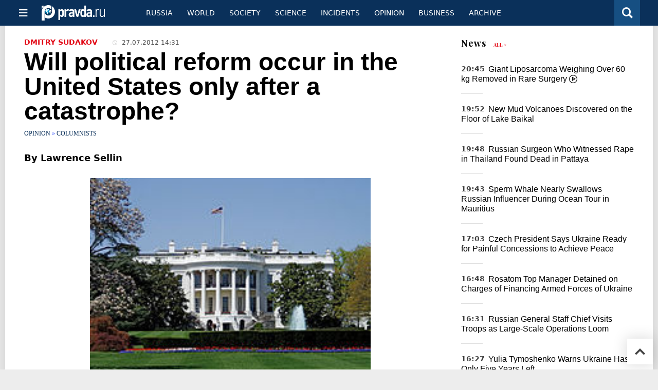

--- FILE ---
content_type: text/html
request_url: https://english.pravda.ru/opinion/121769-usa_political_reform/
body_size: 13417
content:
<!DOCTYPE html>
<html lang="en" class="no-js" prefix="og: https://ogp.me/ns# fb: https://ogp.me/ns/fb# article: https://ogp.me/ns/article# profile: https://ogp.me/ns/profile# video: https://ogp.me/ns/video#">
    <head>
        <meta charset="utf-8">
        <meta name="viewport" content="width=device-width, initial-scale=1">
        <meta name="theme-color" content="#0a305a">
        <meta http-equiv="X-UA-Compatible" content="IE=edge">
        <meta name="msvalidate.01" content="13A7C501677A3DFC5E4A9747C802BFD9">
        <meta name="verify-v1" content="wFXlfD8ory0rg75F2j4lTejg4irxSLwX500ilHKJwlY=">
        <meta name="pmail-verification" content="f782bbafa506f1851028f28c1987e76b">
        <meta name="yandex-verification" content="7367d7d828b17c1c">
        <meta name="y_key" content="0594f1f446fc2d3d">
        <meta name="google-site-verification" content="googled52d3af475e970bc">
                    <meta name="robots" content="max-image-preview:large">
                <meta name="HandheldFriendly" content="true">
        <meta name="MobileOptimized" content="width">
                        <link rel="alternate" type="application/rss+xml" title="Analytics & news PravdaReport"
      href="https://english.pravda.ru/export.xml"/>
<link rel="alternate" type="application/rss+xml" title="Opinion" href="https://english.pravda.ru/opinion/export.xml">
                        <link rel="alternate" href="https://www.pravda.ru/" hreflang="x-default">
        <link rel="alternate" href="https://www.pravda.ru/" hreflang="ru-ru">
        <link rel="alternate" href="https://english.pravda.ru" hreflang="en-us">
        <link rel="alternate" href="https://deutsch.pravda.ru/" hreflang="de-de">
        <link rel="alternate" href="https://port.pravda.ru" hreflang="pt-br">
        <link rel="alternate" href="https://france.pravda.ru" hreflang="fr-fr">
        <link rel="alternate" href="https://es.pravda.ru/" hreflang="es-es">
                <title>Will political reform occur in the United States only after a catastrophe?</title>
                        <link rel="canonical" href="https://english.pravda.ru/opinion/121769-usa_political_reform/">
                                <link rel="image_src" href="https://english.pravda.ru/pix/logo600_60.png">
                                <meta name="twitter:site" content="@pravdareport">
                                <meta name="twitter:creator" content="@pravdareport">
                                <meta name="title" content="Will political reform occur in the United States only after a catastrophe?">
                                <meta name="twitter:title" content="Will political reform occur in the United States only after a catastrophe?">
                                <meta name="description" content="By Lawrence Sellin   John Brown was an American revolutionary abolitionist, who in the 1850s advocated and practiced armed insurrection as a means ...">
                                <meta name="twitter:description" content="By Lawrence Sellin   John Brown was an American revolutionary abolitionist, who in the 1850s advocated and practiced armed insurrection as a means ...">
                                <meta name="keywords" content="constitution, usa, election, obama, republican, democrat">
                                <meta name="twitter:card" content="summary">
                                <meta name="image_src" content="https://english.pravda.ru/pix/logo600_60.png">
                                <meta name="author" content="Dmitry Sudakov">
                                <meta property="fb:app_id" content="218074068257314">
                                <meta property="og:site_name" content="PravdaReport">
                                <meta property="fb:pages" content="275320228526">
                                <meta property="og:title" content="Will political reform occur in the United States only after a catastrophe?">
                                <meta property="og:description" content="By Lawrence Sellin   John Brown was an American revolutionary abolitionist, who in the 1850s advocated and practiced armed insurrection as a means ...">
                                <meta property="og:url" content="https://english.pravda.ru/opinion/121769-usa_political_reform/">
                                <meta property="og:image" content="https://english.pravda.ru/pix/logo600_60.png">
                                <meta property="article:author" content="https://www.facebook.com/okay78">
                                <meta property="og:type" content="article">
                                <meta property="og:locale" content="en">
                                <meta property="article:published_time" content="2012-07-27T10:31:00Z">
                                <meta property="article:modified_time" content="2012-07-27T10:31:49Z">
                                <meta property="article:section" content="Opinion">
                                <meta property="article:tag" content="constitution">
                                <meta property="article:tag" content="usa">
                                <meta property="article:tag" content="election">
                                <meta property="article:tag" content="obama">
                                <meta property="article:tag" content="republican">
                                <meta property="article:tag" content="democrat">
                
        <link rel="shortcut icon" href="https://english.pravda.ru/favicon.ico">
        <link rel="apple-touch-icon" href="https://english.pravda.ru/pix/apple-touch-icon.png">
        
    <link rel="stylesheet" href="https://cdn.newsteam-hub.ru/pravda/css/new/000_reset.min.css" type="text/css">
    <link rel="stylesheet" href="https://cdn.newsteam-hub.ru/pravda/css/new/002_menu.min.css" type="text/css">
<link rel="preload" href="https://english.pravda.ru/css/new/004_global.min.css" as="style" onload="this.onload=null;this.rel='stylesheet'"><link rel="preload" href="https://english.pravda.ru/css/new/001_fonts.min.css" as="style" onload="this.onload=null;this.rel='stylesheet'"><link rel="preload" href="https://english.pravda.ru/css/new/000_icons.min.css" as="style" onload="this.onload=null;this.rel='stylesheet'"><link rel="preload" href="https://english.pravda.ru/css/new/004_article.min.css" as="style" onload="this.onload=null;this.rel='stylesheet'"><noscript>
                    <link rel="stylesheet" href="https://english.pravda.ru/css/new/004_global.min.css">
                    <link rel="stylesheet" href="https://english.pravda.ru/css/new/001_fonts.min.css">
                    <link rel="stylesheet" href="https://english.pravda.ru/css/new/000_icons.min.css">
                    <link rel="stylesheet" href="https://english.pravda.ru/css/new/004_article.min.css">
    </noscript>        		<!--noindex-->
    <!-- sf#396 -->
    <link rel="dns-prefetch" href="//fonts.googleapis.com">
<link rel="dns-prefetch" href="//fonts.gstatic.com">
<link rel="dns-prefetch" href="//img.pravda.ru">
<link rel="dns-prefetch" href="//www.googletagmanager.com">
<link rel="dns-prefetch" href="//www.google-analytics.com">

<link rel="preconnect" href="https://fonts.googleapis.com">
<link rel="preconnect" href="https://fonts.gstatic.com" crossorigin>
<link rel="preconnect" href="https://img.pravda.ru">
<link rel="preconnect" href="https://counter.yadro.ru">

<link rel="preload" href="/fonts/PlayfairDisplay-Bold.woff2" as="font" type="font/woff2" crossorigin>
<link rel="preload" href="/fonts/pravdaru-icons.woff" as="font" type="font/woff" crossorigin>

<style>
  html {
    box-sizing: border-box;
    font-size: 14px;
  }
  *, *:before, *:after {
    box-sizing: inherit;
  }
  body {
    margin: 0;
    padding: 0;
    min-width: 320px;
    font-family: system-ui, -apple-system, BlinkMacSystemFont, "Segoe UI", Roboto, sans-serif;
    font-size: 14px;
    font-weight: 300;
    color: #000;
    background: #fff;
  }
  header {
    width: 100%;
    background: #0a305a;
    color: #fff;
    height: 50px;
    display: flex;
    align-items: center;
    justify-content: space-between;
    padding: 0 20px;
  }
  header .logo {
    font-size: 1.5em;
    font-weight: bold;
  }
  nav {
    display: flex;
    gap: 15px;
  }
  nav a {
    color: #fff;
    text-decoration: none;
    font-size: 0.9em;
  }
  nav a:hover {
    text-decoration: underline;
  }
  h1, h2 {
    font-family: "Playfair Display", serif;
    font-weight: 700;
    margin: 0.67em 0;
  }
  p {
    margin: 1em 0;
  }
  a {
    color: #0a305a;
    text-decoration: none;
  }
  a:hover {
    text-decoration: underline;
  }

  @media only screen and (min-width: 1260px) {
    .page .article .article-header {
      font-size: 1.7em;
    }
  }
  .page .article .article-header {
    margin: -0.2em 0 0;
    font-size: 2.3em;
    line-height: 1.2;
  }
  .page .article .second-title {
    font-size: 1.3em;
    line-height: 1.3;
    color: #666;
  }
</style>

    <!-- end of sf#396 -->
	<!--/noindex-->
        </head>
    <body class="pushable">
                <script type="application/ld+json">[{"@context":"https:\/\/schema.org","@type":"Article","mainEntityOfPage":{"@type":"WebPage","@id":"https:\/\/english.pravda.ru\/opinion\/121769-usa_political_reform\/"},"name":"Will political reform occur in the United States only after a catastrophe?","url":"https:\/\/english.pravda.ru\/opinion\/121769-usa_political_reform\/","headline":"Will political reform occur in the United States only after a catastrophe?","articleBody":"By Lawrence Sellin\r\n&amp;nbsp;\r\n\r\nJohn Brown was an American revolutionary abolitionist, who in the 1850s advocated and practiced armed insurrection as a means to abolish slavery in the United States.\r\nHe was tried for treason, the murder of five pro-slavery Southerners, and inciting a slave insurrection, found guilty on all counts, and was hanged on December 2, 1859.\r\nOn the day he died Brown wrote: &quot;I, John Brown, am now quite certain that the crimes of this guilty land will never be purged away but with blood. I had, as I now think, vainly flattered myself that without very much bloodshed it might be done.&quot;\r\nLess than two years later the U.S. Civil War began, the American casualties from which exceeded those of World War I, World War II, Korea and Vietnam combined.\r\nThe United States is now facing its greatest Constitutional crisis since the Civil War. As Abraham Lincoln asked, will a nation conceived in liberty and a government of the people, by the people and for the people perish?\r\nThe 2012 election is the most important in U.S. history, but not for the reasons either the Republican or Democrat Parties would have you believe because there is little difference between them.\r\nThey seek to win elections, not to uphold the Constitution, not to show respect for the rule of law and not to serve the American people, but to obtain power and to use that power to accrue career and financials benefits for themselves and their major supporters.\r\nMitt Romney does not offer a significant change from the political status quo. So far, the most accurate slogan for his campaign seems to be: &quot;I'm not the other guy.&quot;\r\nThe real issue of the 2012 is whether or not the American people will endorse permanent political corruption in Washington, D.C. by voting for the status quo presently represented by the Republican and Democrat Parties.\r\nThe United States is heading for a financial meltdown. Projected government spending rates over the next twenty-five years will drive federal debt to unsustainable levels from 50% of Gross Domestic Product in 2010 to 101% and 195% of GDP for 2021 and 2036, respectively. By 2036 every American citizen will own $135,547 in U.S. Government debt compared to $36,267 today.\r\nArticle I of the U.S. Constitution requires Congress to pass a federal budget. Despite the imminent threat to the financial stability of the United States and the clear priority the Constitution gives to maintaining discipline in federal spending, the last time The Democrat-controlled Senate enacted a budget was April 29, 2009.\r\nRepublicans continue to be derelict in their duty and violate their oaths of office to support and defend the Constitution by refusing to vet Barack Obama's Presidential eligibility and personal history. They are also recommending Senator Marco Rubio (R-FL) and Republican Governor of Louisiana Bobby Jindal for Vice President, both of whom do not meet the Constitutional requirements for that office.\r\nRepublican congressional leaders, particularly Senator John McCain and House Speaker John Boehner, endanger national security by refusing to probe Muslim Brotherhood infiltration of the Obama Administration and condemning those who legitimately request such an investigation.\r\nOn July 17, 2012, Maricopa County, Arizona Sheriff Joe Arpaio provided convincing evidence that Barack Obama's birth certificate, as presented by the White House on April 27, 2011, is a forgery.\r\nIn the presence of evidence that there is a criminal in the White House, what actions do Republicans and Democrats take? None.\r\nIn general, our elected officials are not concerned about the financial stability of the country, its national security or upholding the rule of law.\r\nIn 2012, American voters are being offered nothing more than a continuation of a status quo incompatible with the survival of the country.\r\nBarack Obama is being protected by a corrupt political establishment. Exposing Obama before the election will thwart the installation of permanent and pervasive corruption in the U.S. Government and pave the way for political reform.\r\nWithout that, change will eventually come, but more likely in the form of national collapse and fragmentation.\r\nLawrence Sellin, Ph.D. is a retired colonel with 29 years of service in the US Army Reserve and a veteran of Afghanistan and Iraq. Colonel Sellin is the author of &quot;Afghanistan and the Culture of Military Leadership&quot;. He receives email at lawrence.sellin@gmail.com","genre":"Columnists","articleSection":"Columnists","keywords":"constitution, usa, election, obama, republican, democrat","publisher":{"@context":"https:\/\/schema.org","@type":"NewsMediaOrganization","url":"https:\/\/english.pravda.ru\/","name":"Pravda English","email":"home@pravda.ru","telephone":"+7(499)641-41-69","sameAs":["https:\/\/www.facebook.com\/english.pravda\/"],"foundingDate":"1999-01-27","description":"Choosing the information that you would like to receive from our publications in social networks is simple. You do not have to dive into the heap of information trying to find what you need. We have separated the information flow into topical sections. Sign up, let's be friends in social networks! :)","logo":{"@type":"ImageObject","url":"https:\/\/english.pravda.ru\/pix\/logo600_60.png","width":600,"height":60},"address":{"@type":"PostalAddress","addressLocality":"Moscow","addressRegion":"Moscow","postalCode":"105066","streetAddress":"Staraya Basmannaya str., 16, p. 3","addressCountry":"Russian Federation"},"contactPoint":{"@type":"ContactPoint","email":"home@pravda.ru","url":"https:\/\/english.pravda.ru\/about.html"},"ethicsPolicy":"https:\/\/english.pravda.ru\/ethics_policy.html","missionCoveragePrioritiesPolicy":"https:\/\/english.pravda.ru\/mission_and_values.html","diversityPolicy":"https:\/\/english.pravda.ru\/diversity_policy.html","correctionsPolicy":"https:\/\/english.pravda.ru\/corrections_policy.html","verificationFactCheckingPolicy":"https:\/\/english.pravda.ru\/verification_fact_checking_standards.html","unnamedSourcesPolicy":"https:\/\/english.pravda.ru\/unnamed_sources_polic.html","ownershipFundingInfo":"https:\/\/english.pravda.ru\/founders.html","diversityStaffingReport":"https:\/\/english.pravda.ru\/diversity_policy.html","publishingPrinciples":"https:\/\/english.pravda.ru\/principles.html"},"inLanguage":"en","isFamilyFriendly":true,"description":"The US is now facing its greatest Constitutional crisis since the Civil War. The 2012 election is the most important in U.S. history, but not for the reasons either the Republican or Democrat Parties would have you believe because there is little difference between them. They seek to win elections, not to uphold the Constitution","author":{"@type":"Person","name":"Dmitry Sudakov","url":"https:\/\/english.pravda.ru\/author\/sudakov_dmitry\/"},"image":{"@type":"ImageObject","url":"https:\/\/english.pravda.ru\/image\/preview\/article\/7\/6\/9\/121769_five.jpeg","height":"","width":""},"dateCreated":"2012-07-27T10:28:24Z","datePublished":"2012-07-27T10:31:00Z","dateModified":"2012-07-27T10:31:49Z"}]</script>
            
<!-- Меню левое для мобильной версии-->
<div class="left sidebar">
    <a href="https://english.pravda.ru/" class="logo">
        <i class="logo icon">

        </i>
    </a>
    <!--noindex-->
    <div class="vertical menu">
                <a href="https://english.pravda.ru/world/" class="item">World</a>
                <a href="https://english.pravda.ru/russia/" class="item">Russia</a>
                <a href="https://english.pravda.ru/society/" class="item">Society</a>
                <a href="https://english.pravda.ru/opinion/" class="item">Opinion</a>
                <a href="https://english.pravda.ru/science/" class="item">Science</a>
                <a href="https://english.pravda.ru/sports/" class="item">Sport</a>
                <a href="https://english.pravda.ru/hotspots/" class="item">Incidents</a>
                <a href="https://english.pravda.ru/business/" class="item">Business</a>
            </div>
    <!--/noindex-->
</div>
<!-- Форма поиска -->
<div class="mobile topbar section">
    <div class="menu"><a id="mobile-navigation-trigger" data-target="body &gt; .left.sidebar" class="icon item">
        <i class="sandwich icon"></i></a><span class="item text logo" onclick="document.location.href = '/'"></span>
        <div class="right personal menu">
                        <a href="/search/" class="search item" aria-label="Поиск по сайту">
                <i class="search icon"></i>
            </a>
        </div>
    </div>
</div>
<div class="pusher">
    <div class="page">
                                <!-- Blue bar -->
        <div class="topbar section">
            <div class="grid">
                <div class="four wide column">
                    <div id="main-navigation-trigger">
                        <div class="menu"><a href="#" class="item" aria-label="Открыть меню"><i class="sandwich icon"></i><span></span></a>
                        </div>
                        <div class="menu"><a href="#" class="item" aria-label="Закрыть меню"><i class="times icon"></i></a></div>
                    </div>
                    <div class="main logo">
                        <a href="https://english.pravda.ru/">
                            <img src="/pix/logo_white.png" alt="Правда.Ру" width="123" height="30" loading="lazy">
                        </a>
                    </div>
                </div>
                <div class="fifteen wide column">
                    <div id="sub-navigation" class="menu">
                        <div class="content">
                                <a href="https://english.pravda.ru/russia/"
       class="item" >
        Russia    </a>
    <a href="https://english.pravda.ru/world/"
       class="item" >
        World    </a>
    <a href="https://english.pravda.ru/society/"
       class="item" >
        Society    </a>
    <a href="https://english.pravda.ru/science/"
       class="item" >
        Science    </a>
    <a href="https://english.pravda.ru/hotspots/"
       class="item" >
        Incidents    </a>
    <a href="https://english.pravda.ru/opinion/"
       class="item" >
        Opinion    </a>
    <a href="https://english.pravda.ru/business/"
       class="item" >
        Business    </a>
    <a href="https://english.pravda.ru/archive/"
       class="item" >
        Archive    </a>
                        </div>
                        <div class="right menu">
                                                    </div>
                    </div>
                </div>
                <div class="one wide column">
                    <div class="personal menu">
                        <a href="/search/" data-target="#search-form" class="search item" aria-label="Поиск по сайту"><i class="search icon"></i></a>
                    </div>
                </div>
            </div>
        </div>
        <!--noindex--><div id="main-navigation" class="main navigation section"><div class="content"></div></div><!--/noindex-->

                            
        <div class="section">
    <div class="equal height grid fixed-nav">
        <div class="fourteen wide column" id="content-column">
            <div class="section">
                
<div class="full article full-article">
        <div class="source-and-publisher " id="article-source">
    <div class="content">
        <div class="meta">
                            <div class="source">
                    <a href="https://english.pravda.ru/author/sudakov_dmitry/">Dmitry Sudakov</a>
                </div>
                                        <time datetime="2012-07-27T10:31:00Z" title="Published"><i class="time icon"></i>
                            27.07.2012 14:31                        </time>
                                        </div>
    </div>
</div>
<h1 class="title">Will political reform occur in the United States only after a catastrophe?</h1>
<div class="category">
                        <div class="breadcumbs" itemscope itemtype="https://schema.org/BreadcrumbList"><span itemprop="itemListElement" itemscope itemtype="https://schema.org/ListItem">                <a href="https://english.pravda.ru/opinion/" itemprop="item">
                <meta itemprop="position" content="0"><span itemprop="name">                Opinion                </span>            </a>
            </span> &raquo; <span itemprop="itemListElement" itemscope itemtype="https://schema.org/ListItem">                <a href="https://english.pravda.ru/opinion/columnists/" itemprop="item">
                <meta itemprop="position" content="1"><span itemprop="name">                Columnists                </span>            </a>
            </span></div></div>
<p class="lead"><strong>By Lawrence Sellin</strong></p><div class="main-material-media"><div class="left aligned  gallery">
                        <img src="https://english.pravda.ru/image/article/6/4/1/47641.jpeg" class="article-main-image" alt="Will political reform occur in the United States only after a catastrophe?. 47641.jpeg" 
            title="Will political reform occur in the United States only after a catastrophe?. 47641.jpeg" fetchpriority="high">
                
    <div class="copyright">
            </div>
        <div class="copyright">
        Will political reform occur in the United States only after a catastrophe?. 47641.jpeg    </div>
    </div></div>
<p style="text-align: justify;">&nbsp;</p>
<p style="text-align: justify;">John Brown was an American revolutionary abolitionist, who in the 1850s advocated and practiced armed insurrection as a means to abolish slavery in the United States.</p>
<p style="text-align: justify;">He was tried for treason, the murder of five pro-slavery Southerners, and inciting a slave insurrection, found guilty on all counts, and was hanged on December 2, 1859.</p>
<p style="text-align: justify;">On the day he died Brown wrote: "I, John Brown, am now quite certain that the crimes of this guilty land will never be purged away but with blood. I had, as I now think, vainly flattered myself that without very much bloodshed it might be done."</p>
<p style="text-align: justify;">Less than two years later the U.S. Civil War began, the American casualties from which exceeded those of World War I, World War II, Korea and Vietnam combined.</p>
<p style="text-align: justify;">The United States is now facing its greatest Constitutional crisis since the Civil War. As Abraham Lincoln asked, will a nation conceived in liberty and a government of the people, by the people and for the people perish?</p>
<p style="text-align: justify;">The 2012 election is the most important in U.S. history, but not for the reasons either the Republican or Democrat Parties would have you believe because there is little difference between them.</p>
<p style="text-align: justify;">They seek to win elections, not to uphold the Constitution, not to show respect for the rule of law and not to serve the American people, but to obtain power and to use that power to accrue career and financials benefits for themselves and their major supporters.</p>
<p style="text-align: justify;">Mitt Romney does not offer a significant change from the political status quo. So far, the most accurate slogan for his campaign seems to be: "I'm not the other guy."</p>
<p style="text-align: justify;">The real issue of the 2012 is whether or not the American people will endorse permanent political corruption in Washington, D.C. by voting for the status quo presently represented by the Republican and Democrat Parties.</p>
<p style="text-align: justify;">The United States is heading for a financial meltdown. Projected government spending rates over the next twenty-five years will drive federal debt to unsustainable levels from 50% of Gross Domestic Product in 2010 to 101% and 195% of GDP for 2021 and 2036, respectively. By 2036 every American citizen will own $135,547 in U.S. Government debt compared to $36,267 today.</p>
<p style="text-align: justify;">Article I of the U.S. Constitution requires Congress to pass a federal budget. Despite the imminent threat to the financial stability of the United States and the clear priority the Constitution gives to maintaining discipline in federal spending, the last time The Democrat-controlled Senate enacted a budget was April 29, 2009.</p>
<p style="text-align: justify;">Republicans continue to be derelict in their duty and violate their oaths of office to support and defend the Constitution by refusing to vet Barack Obama's Presidential eligibility and personal history. They are also recommending Senator Marco Rubio (R-FL) and Republican Governor of Louisiana Bobby Jindal for Vice President, both of whom do not meet the Constitutional requirements for that office.</p>
<p style="text-align: justify;">Republican congressional leaders, particularly Senator John McCain and House Speaker John Boehner, endanger national security by refusing to probe Muslim Brotherhood infiltration of the Obama Administration and condemning those who legitimately request such an investigation.</p>
<p style="text-align: justify;">On July 17, 2012, Maricopa County, Arizona Sheriff Joe Arpaio provided convincing evidence that Barack Obama's birth certificate, as presented by the White House on April 27, 2011, is a forgery.</p>
<p style="text-align: justify;">In the presence of evidence that there is a criminal in the White House, what actions do Republicans and Democrats take? None.</p>
<p style="text-align: justify;">In general, our elected officials are not concerned about the financial stability of the country, its national security or upholding the rule of law.</p>
<p style="text-align: justify;">In 2012, American voters are being offered nothing more than a continuation of a status quo incompatible with the survival of the country.</p>
<p style="text-align: justify;">Barack Obama is being protected by a corrupt political establishment. Exposing Obama before the election will thwart the installation of permanent and pervasive corruption in the U.S. Government and pave the way for political reform.</p>
<p style="text-align: justify;">Without that, change will eventually come, but more likely in the form of national collapse and fragmentation.</p>
<p style="text-align: justify;"><em>Lawrence Sellin, Ph.D. is a retired colonel with 29 years of service in the US Army Reserve and a veteran of Afghanistan and Iraq. Colonel Sellin is the author of </em>"Afghanistan and the Culture of Military Leadership"<em>. He receives email at </em><em>lawrence.sellin@gmail.com</em></p>		<!--noindex-->
			<div class="staticFragment "
             id="div_sf_390"
             data-name="social_after_article_and_news"
             style="  ">
		<div id="sf_size_390" style="display: none;  "></div>
		<p>Subscribe to Pravda.Ru <a href="https://t.me/engpravda" rel="nofollow">Telegram channel</a>, <a href="https://www.facebook.com/english.pravda" rel="nofollow">Facebook</a>, <a href="https://feeds.feedburner.com/engpravda" rel="nofollow">RSS</a>!</p>
<p></p>
<p></p>		</div>
		<!--/noindex-->
<div class="authors-block">
<div class="author-row">
	<small class="author-avatar" style="background-image:url(https://english.pravda.ru/image/preview/adminAlias/5_m.jpeg);"></small>
	<div class="source">
		<span>Author`s name</span> <a href="https://english.pravda.ru/author/sudakov_dmitry/">Dmitry Sudakov</a>
		<div class="author-desc">				<a href="https://www.facebook.com/okay78" class="facebook icon" style="font-size: 20px;" target="_blank" aria-label="Facebook author social link"></a>
        		</div>
	</div>
</div>
</div></div>
            </div>
                                </div>
        <div class="six wide hide on notebook column">
    <div class="relaxed grid">
                                <div class="row last-news-block">
            <div class="column">
                    <div class="header">
        <a href="https://english.pravda.ru/news/">News</a>
        <small><a href="https://english.pravda.ru/news/">All &gt;</a></small>
    </div>
    <div class="news block red-tag" >
        <div class="">
                            <div class="video article">
                    <time datetime="2026-01-16T17:45:00Z">
                        20:45                    </time>
                    <div class="title">
                        <a href="https://english.pravda.ru/news/society/165488-60kg-tumor-removed-sverdlovsk-region/">
                            Giant Liposarcoma Weighing Over 60 kg Removed in Rare Surgery <i class="video icon"></i>                        </a>
                    </div>
                </div>
                            <div class=" article">
                    <time datetime="2026-01-16T16:52:00Z">
                        19:52                    </time>
                    <div class="title">
                        <a href="https://english.pravda.ru/news/science/165485-new-mud-volcanoes-lake-baikal-discovery/">
                            New Mud Volcanoes Discovered on the Floor of Lake Baikal                        </a>
                    </div>
                </div>
                            <div class=" article">
                    <time datetime="2026-01-16T16:48:00Z">
                        19:48                    </time>
                    <div class="title">
                        <a href="https://english.pravda.ru/news/society/165484-russian-surgeon-witness-rape-thailand-death-pattaya/">
                            Russian Surgeon Who Witnessed Rape in Thailand Found Dead in Pattaya                        </a>
                    </div>
                </div>
                            <div class=" article">
                    <time datetime="2026-01-16T16:43:00Z">
                        19:43                    </time>
                    <div class="title">
                        <a href="https://english.pravda.ru/news/society/165482-sperm-whale-mauritius-incident/">
                            Sperm Whale Nearly Swallows Russian Influencer During Ocean Tour in Mauritius                        </a>
                    </div>
                </div>
                            <div class=" article">
                    <time datetime="2026-01-16T14:03:00Z">
                        17:03                    </time>
                    <div class="title">
                        <a href="https://english.pravda.ru/news/world/165478-czech-president-ukraine-painful-concessions-peace/">
                            Czech President Says Ukraine Ready for Painful Concessions to Achieve Peace                        </a>
                    </div>
                </div>
                            <div class=" article">
                    <time datetime="2026-01-16T13:48:00Z">
                        16:48                    </time>
                    <div class="title">
                        <a href="https://english.pravda.ru/news/world/165477-executive-detained-financing-ukraine/">
                            Rosatom Top Manager Detained on Charges of Financing Armed Forces of Ukraine                        </a>
                    </div>
                </div>
                            <div class=" article">
                    <time datetime="2026-01-16T13:31:00Z">
                        16:31                    </time>
                    <div class="title">
                        <a href="https://english.pravda.ru/news/russia/165476-gerasimov-visit-group-center-offensive-preparations/">
                            Russian General Staff Chief Visits Troops as Large-Scale Operations Loom                        </a>
                    </div>
                </div>
                            <div class=" article">
                    <time datetime="2026-01-16T13:27:00Z">
                        16:27                    </time>
                    <div class="title">
                        <a href="https://english.pravda.ru/news/world/165475-tymoshenko-five-years-left-ukraine-collapse/">
                            Yulia Tymoshenko Warns Ukraine Has Only Five Years Left                        </a>
                    </div>
                </div>
                            <div class=" article">
                    <time datetime="2026-01-16T10:40:00Z">
                        13:40                    </time>
                    <div class="title">
                        <a href="https://english.pravda.ru/news/world/165474-us-first-venezuelan-oil-sale-trump-donor/">
                            Trump-Backed Trader Wins First Venezuelan Oil Deal Controlled by Washington                        </a>
                    </div>
                </div>
                            <div class=" article">
                    <time datetime="2026-01-16T10:18:00Z">
                        13:18                    </time>
                    <div class="title">
                        <a href="https://english.pravda.ru/news/russia/165473-russia-alternative-car-imports-decline-structure-change/">
                            Alternative Car Imports to Russia Decline as Market Structure Shifts                        </a>
                    </div>
                </div>
                    </div>
    </div>
                </div>
        </div>
                                            <div class="row">
                <div class="column">
                            <div class="header">Now reading</div>
                        <div class="article">
                                    <a href="https://english.pravda.ru/news/society/165482-sperm-whale-mauritius-incident/" class="thumb">
                        <img src="https://english.pravda.ru/image/preview/article/4/8/2/165482_m.jpeg" alt="Sperm Whale Nearly Swallows Russian Influencer During Ocean Tour in Mauritius">
                    </a>
                                <div class="category">
                    <a href="https://english.pravda.ru/society/">Society</a>
                </div>
                <div class="title">
                    <a href="https://english.pravda.ru/news/society/165482-sperm-whale-mauritius-incident/">Sperm Whale Nearly Swallows Russian Influencer During Ocean Tour in Mauritius</a>
                                    </div>
            </div>
                    <div class="article">
                                    <a href="https://english.pravda.ru/news/world/165412-venezuela-s300-not-activated-us-attack-nyt/" class="thumb">
                        <img src="https://english.pravda.ru/image/preview/article/4/1/2/165412_m.jpeg" alt="Venezuela Left Its Airspace Unprotected by Not Activating S-300 Systems">
                    </a>
                                <div class="category">
                    <a href="https://english.pravda.ru/world/">World</a>
                </div>
                <div class="title">
                    <a href="https://english.pravda.ru/news/world/165412-venezuela-s300-not-activated-us-attack-nyt/">Venezuela Left Its Airspace Unprotected by Not Activating S-300 Systems</a>
                                    </div>
            </div>
                    <div class="article">
                                    <a href="https://english.pravda.ru/science/165479-pacific-garbage-patch-plastic-new-ecosystems/" class="thumb">
                        <img src="https://english.pravda.ru/image/preview/article/4/7/9/165479_m.jpeg" alt="Plastic Turns into Habitat: Life Flourishes Inside the Pacific Garbage Patch">
                    </a>
                                <div class="category">
                    <a href="https://english.pravda.ru/science/earth/">Planet Earth</a>
                </div>
                <div class="title">
                    <a href="https://english.pravda.ru/science/165479-pacific-garbage-patch-plastic-new-ecosystems/">Plastic Turns into Habitat: Life Flourishes Inside the Pacific Garbage Patch</a>
                                    </div>
            </div>
                    </div>
        </div>
                            </div>
</div>
    </div>
</div>
<div class="section popular lazyImages">
    <div class="header">
        Popular    </div>
    <div class="two column grid">
        <div class="primary column">
                <div class="divided equal height grid">
        <div class="twelve wide column">
            <div class="featured article">
                <div class="title">
                    <a href="https://english.pravda.ru/news/science/165448-asteroid-ce2xzw2-potential-earth-impact/">Asteroid CE2XZW2 Raises Impact Concerns After Recent Discovery</a>
                </div>
                <p>A recently discovered asteroid known as CE2XZW2 may collide with Earth with a high degree of probability, according to a senior researcher at Russia’s Institute of Applied Astronomy</p>
                <a href="https://english.pravda.ru/news/science/165448-asteroid-ce2xzw2-potential-earth-impact/" class="thumb">
                    <img data-src="https://english.pravda.ru/image/preview/article/4/4/8/165448_m.jpeg"
                         alt="Astronomers Track Asteroid CE2XZW2 With Potential Earth Impact" loading="lazy">
                </a>
            </div>
        </div>
        <div class="eight wide column">
            <div class="vertically divided grid">
                                    <div class="one column row">
                        <div class="column">
                            <div class="article">
                                                                    <a href="https://english.pravda.ru/news/world/165412-venezuela-s300-not-activated-us-attack-nyt/"
                                       class="thumb"><img data-src="https://english.pravda.ru/image/preview/article/4/1/2/165412.jpeg"
                                                          alt="Venezuela Left Its Airspace Unprotected by Not Activating S-300 Systems" loading="lazy"></a>
                                                                <div class="title">
                                    <a href="https://english.pravda.ru/news/world/165412-venezuela-s300-not-activated-us-attack-nyt/">Venezuela’s Russian S-300 Air Defense Systems Were Not Activated During US Attack</a>
                                </div>
                            </div>
                        </div>
                    </div>
                                        <div class="one column row">
                        <div class="column">
                            <div class="article">
                                                                <div class="title">
                                    <a href="https://english.pravda.ru/russia/165469-russia-pragmatic-foreign-policy-no-betrayal/">Not Betrayal but Strategy: Russia’s Changing Approach to Global Alliances</a>
                                </div>
                            </div>
                        </div>
                    </div>
                                        <div class="one column row">
                        <div class="column">
                            <div class="article">
                                                                <div class="title">
                                    <a href="https://english.pravda.ru/news/hotspots/165418-record-iskander-missile-strike-ukraine-energy-grid/">Russia Launches Unprecedented Iskander-M Barrage on Ukraine’s Power Infrastructure</a>
                                </div>
                            </div>
                        </div>
                    </div>
                                </div>
        </div>
    </div>
            </div>
        <div class="hide on tablet column">
            <div class="equal height grid">
                <div class="twelve wide authors column">
                            <a href="https://english.pravda.ru/science/165486-legendary-soviet-engines-fuel-tolerance/"
           class=" purple author article">
            <span class="title">Legendary Soviet Engines That Could Run on Almost Any Fuel</span>
            <span class="author link">Alexander Shtorm</span>
        </a>
                <a href="https://english.pravda.ru/opinion/165481-trump-iran/"
           class=" red author article">
            <span class="title">Trump & Tehran — Anatomy of a Walk-Back</span>
            <span class="author link">Guy Somerset</span>
        </a>
                <a href="https://english.pravda.ru/history/165480-world-beatles-day-january-16-history/"
           class=" teal author article">
            <span class="title">World Beatles Day: Why January 16 Celebrates the Legendary Liverpool Four</span>
            <span class="author link">Marina Lebedeva</span>
        </a>
                        </div>
                <div class="eight wide computer only column">
                            <div class="vertically divided grid">
                            <div class="one column row">
                    <div class="column">
                        <div class="article">
                                                        <div class="title">
                                <a href="https://english.pravda.ru/news/world/165464-greenland-foreign-minister-cries-white-house-meeting/">Greenland’s Top Diplomat Cries After Tense Meeting with US Officials</a>
                            </div>
                        </div>
                    </div>
                </div>
                                <div class="one column row">
                    <div class="column">
                        <div class="article">
                                                        <div class="title">
                                <a href="https://english.pravda.ru/news/world/165441-nato-military-airlift-rzeszow-ukraine-supplies/">NATO Ramps Up Military Airlift to Poland’s Rzeszow Hub as Arms Supplies to Ukraine Intensify</a>
                            </div>
                        </div>
                    </div>
                </div>
                                <div class="one column row">
                    <div class="column">
                        <div class="article">
                                                            <a href="https://english.pravda.ru/world/165431-iran-protests-economic-crisis/"
                                   class="thumb">
                                   <img data-src="https://english.pravda.ru/image/preview/article/4/3/1/165431.jpeg"
                                        alt="From Economic Collapse to Calls for Regime Change: What Is Happening in Iran"
                                        loading="lazy">
                                </a>
                                                        <div class="title">
                                <a href="https://english.pravda.ru/world/165431-iran-protests-economic-crisis/">From Economic Collapse to Calls for Regime Change: What Is Happening in Iran</a>
                            </div>
                        </div>
                    </div>
                </div>
                        </div>
                    </div>
            </div>
        </div>
    </div>
</div>
    <div class="section last-materials-block mobile only">
        <div class="header" style="margin-bottom: 15px;">
            Last materials        </div>
        <div class="news block">
                            <div class="article">
                    <time datetime="2026-01-16T17:45:00Z">
                        20:45                    </time>
                    <div class="title">
                        <a href="https://english.pravda.ru/news/society/165488-60kg-tumor-removed-sverdlovsk-region/">
                            Giant Liposarcoma Weighing Over 60 kg Removed in Rare Surgery                        </a>
                    </div>
                </div>
                            <div class="article">
                    <time datetime="2026-01-16T16:55:00Z">
                        19:55                    </time>
                    <div class="title">
                        <a href="https://english.pravda.ru/science/165486-legendary-soviet-engines-fuel-tolerance/">
                            Legendary Soviet Engines That Could Run on Almost Any Fuel                        </a>
                    </div>
                </div>
                            <div class="article">
                    <time datetime="2026-01-16T16:52:00Z">
                        19:52                    </time>
                    <div class="title">
                        <a href="https://english.pravda.ru/news/science/165485-new-mud-volcanoes-lake-baikal-discovery/">
                            New Mud Volcanoes Discovered on the Floor of Lake Baikal                        </a>
                    </div>
                </div>
                            <div class="article">
                    <time datetime="2026-01-16T16:48:00Z">
                        19:48                    </time>
                    <div class="title">
                        <a href="https://english.pravda.ru/news/society/165484-russian-surgeon-witness-rape-thailand-death-pattaya/">
                            Russian Surgeon Who Witnessed Rape in Thailand Found Dead in Pattaya                        </a>
                    </div>
                </div>
                            <div class="article">
                    <time datetime="2026-01-16T16:43:00Z">
                        19:43                    </time>
                    <div class="title">
                        <a href="https://english.pravda.ru/news/society/165482-sperm-whale-mauritius-incident/">
                            Sperm Whale Nearly Swallows Russian Influencer During Ocean Tour in Mauritius                        </a>
                    </div>
                </div>
                            <div class="article">
                    <time datetime="2026-01-16T15:38:00Z">
                        18:38                    </time>
                    <div class="title">
                        <a href="https://english.pravda.ru/opinion/165481-trump-iran/">
                            Trump & Tehran — Anatomy of a Walk-Back                        </a>
                    </div>
                </div>
                            <div class="article">
                    <time datetime="2026-01-16T15:08:00Z">
                        18:08                    </time>
                    <div class="title">
                        <a href="https://english.pravda.ru/history/165480-world-beatles-day-january-16-history/">
                            World Beatles Day: Why January 16 Celebrates the Legendary Liverpool Four                        </a>
                    </div>
                </div>
                            <div class="article">
                    <time datetime="2026-01-16T14:59:00Z">
                        17:59                    </time>
                    <div class="title">
                        <a href="https://english.pravda.ru/science/165479-pacific-garbage-patch-plastic-new-ecosystems/">
                            Plastic Turns into Habitat: Life Flourishes Inside the Pacific Garbage Patch                        </a>
                    </div>
                </div>
                            <div class="article">
                    <time datetime="2026-01-16T14:03:00Z">
                        17:03                    </time>
                    <div class="title">
                        <a href="https://english.pravda.ru/news/world/165478-czech-president-ukraine-painful-concessions-peace/">
                            Czech President Says Ukraine Ready for Painful Concessions to Achieve Peace                        </a>
                    </div>
                </div>
                            <div class="article">
                    <time datetime="2026-01-16T13:48:00Z">
                        16:48                    </time>
                    <div class="title">
                        <a href="https://english.pravda.ru/news/world/165477-executive-detained-financing-ukraine/">
                            Rosatom Top Manager Detained on Charges of Financing Armed Forces of Ukraine                        </a>
                    </div>
                </div>
                    </div>
    </div>
    
<div class="nav lang-mobile">
    <a href="https://www.pravda.ru/" class="item">Русский</a><a href="https://deutsch.pravda.ru/" class="item">Deutsch</a><a href="https://france.pravda.ru" class="item">Français</a><a href="https://port.pravda.ru" class="item">Portuguese</a><a href="https://es.pravda.ru/" class="item">Spain</a></div>

<!--noindex-->
<div class="footer section">
    <div class="grid">
        <div class="sixteen wide column">
            <div class="menu">
                                    <a href="https://english.pravda.ru/adv.html" class="item">Advertising</a>
                                    <a href="https://english.pravda.ru/sections/" class="item">Sitemap</a>
                                    <a href="https://english.pravda.ru/archive/" class="item">Archive</a>
                                    <a href="https://english.pravda.ru/about.html" class="item">About</a>
                                    <a href="https://english.pravda.ru/author/" class="item">Authors</a>
                            </div>
                    </div>
        <div class="four wide unpadded column hide on notebook right aligned">
            <div class="social menu">
                    <a href="https://www.facebook.com/english.pravda" class="item" aria-label="Social link for facebook"><i class="facebook icon"></i></a>
        <a href="https://twitter.com/engpravda" class="item" aria-label="Social link for twitter"><i class="twitter icon"></i></a>
        <a href="https://www.youtube.com/user/PravdaTV?sub_confirmation=1" class="item" aria-label="Social link for youtube"><i class="youtube icon"></i></a>
                </div>
        </div>
    </div>
    <!--noindex-->
    <div class="footnotes"><div class="logo"><i class="logo icon"></i></div>
        <div class="counters-textmistake hide on notebook">
            <div class="counters">
            </div>
            <div>
                                <div class="textmistake-footer textmistake-text">Select spelling error with mouse and press Ctrl+Enter</div>
                            </div>
        </div>
        <div class="copyright">
            <div>
    <p>Copyright &copy; 1999-2026, &laquo;PRAVDA.Ru&raquo;.</p>
    <p></p>
    <p>When reproducing our materials in whole or in part, hyperlink to PRAVDA.Ru should be made. The opinions and views of the authors do not always coincide with the point of view of PRAVDA.Ru's editors.</p>
    <p></p>
    </div>
        </div>
    </div>
    <!--/noindex-->
    </div>
<!--/noindex-->
<a href="#" title="Back to top" class="top link"></a>
</div>
</div>

<script>var TT = {"READ_MORE":"See more at"};</script>
<script type="module" src="https://cdn.newsteam-hub.ru/pravda/js/003_main.min.js" defer></script>

<script>
window.addEventListener('documentUtilsReady', () => {
    setTimeout(() => {
        loadFile("https://cdn.newsteam-hub.ru/pravda/js/copy.min.js");
    }, 500);
})
</script>

<script type="text/javascript">
    document.addEventListener('documentUtilsReady', function () {
      loadFile("https://english.pravda.ru/js/activity.js", "js", function () {
          let aa = new AjaxStat('https://stat.pravdafrance.com', '14');
          setTimeout(function () {
              aa.stat('https://english.pravda.ru/opinion/121769-usa_political_reform/', '121769', 'a', document.referrer);
          }, 1000);
        });
    });
</script>

<script>
    if (window.innerWidth > 1023) {
        window.addEventListener('documentUtilsReady', function () {
            loadFile("https://cdn.newsteam-hub.ru/pravda/js/textmistake.min.js", "js", function () {
                new TextMistake({
                    'l10n': {
                        'title': 'Report spelling error:',
                        'urlHint': 'Error page url:',
                        'errTextHint': 'Text containing error:',
                        'yourComment': 'Your comment:',
                        'userComment': 'User`s comment:',
                        'commentPlaceholder': 'Comment',
                        'cancel': 'Cancel',
                        'send': 'Send',
                        'mailSubject': 'Error on site PravdaReport',
                        'mailTitle': 'Error on site PravdaReport',
                        'mailSended': 'Message has been sent',
                        'mailSendedDesc': 'Message has been sent. Thank you!',
                        'mailNotSended': 'Unable to send the message',
                        'mailNotSendedDesc': '',
                    },
                    'mailTo': 'dmitry.sudakov@pravda.ru',
                    'mailFrom': 'noreplay@pravda.ru',
                    'debug': false,
                    'textLimit': 400,
                    'sendmailUrl': '/ajax/text-mistake/'
                });
            });
        }, false);
    }
</script>
		<!--noindex-->
			<div class="staticFragment "
             id="div_sf_338"
             data-name="footer_hidden"
             style="  display: none;">
		<div id="sf_size_338" style="display: none;  "></div>
		<script>
window.requestIdleCallback
  ? requestIdleCallback(function() {
      new Image().src = "https://counter.yadro.ru/hit;pravdaru?r" +
      escape(document.referrer) +
      ((typeof(screen)=="undefined")?"":";s"+screen.width+"*"+screen.height+"*"+
      (screen.colorDepth?screen.colorDepth:screen.pixelDepth)) +
      ";u" + escape(document.URL) +
      ";h" + escape(document.title.substring(0,150)) +
      ";" + Math.random();
    })
  : setTimeout(function() {
      new Image().src = "https://counter.yadro.ru/hit;pravdaru?r" +
      escape(document.referrer) +
      ((typeof(screen)=="undefined")?"":";s"+screen.width+"*"+screen.height+"*"+
      (screen.colorDepth?screen.colorDepth:screen.pixelDepth)) +
      ";u" + escape(document.URL) +
      ";h" + escape(document.title.substring(0,150)) +
      ";" + Math.random();
    }, 2000);
</script>		</div>
		<!--/noindex-->
<style>
    @media only screen and (max-width: 500px) {
        .audio.player.btn {
            display: none;
        }
    }
</style>
</body>
</html>


--- FILE ---
content_type: application/javascript
request_url: https://cdn.newsteam-hub.ru/pravda/js/modules/utils.min.js
body_size: 1110
content:
export const $=(e,t=document)=>t.querySelector(e);export const $$=(e,t=document)=>t.querySelectorAll(e);export function loadFile(e,t,n){let o;if(t||(t=e.split(".").pop()),"js"===t)(o=document.createElement("script")).type="text/javascript",o.src=e,o.async=!0,o.onload=o.onreadystatechange=function(){this.readyState&&"loaded"!==this.readyState&&"complete"!==this.readyState||("function"==typeof n&&n(),o.onload=o.onreadystatechange=null)},o.onerror=function(){console.error("Ошибка загрузки скрипта:",e),"function"==typeof n&&n(new Error("Ошибка загрузки скрипта"))},document.head.appendChild(o);else{if("css"!==t)throw new Error("loadFile: неизвестный тип файла: "+t);(o=document.createElement("link")).rel="stylesheet",o.type="text/css",o.href=e,o.onload=function(){"function"==typeof n&&n()},o.onerror=function(){console.error("Ошибка загрузки CSS:",e),"function"==typeof n&&n(new Error("Ошибка загрузки CSS"))},document.head.appendChild(o)}};export function appendHTML(e,t){const n=document.createElement("template");n.innerHTML=t;const o=n.content;o.querySelectorAll("script").forEach(e=>{const t=document.createElement("script");Array.from(e.attributes).forEach(e=>{t.setAttribute(e.name,e.value)}),t.textContent=e.textContent,e.replaceWith(t)}),e.appendChild(o)};window.loadFile=loadFile,window.appendHTML=appendHTML;

--- FILE ---
content_type: application/javascript
request_url: https://cdn.newsteam-hub.ru/pravda/js/003_main.min.js
body_size: 900
content:
window.isDev=window.location.hostname.includes("docker.local"),window.dispatchDocumentUtilsReady=(()=>{const o=new CustomEvent("documentUtilsReady",{detail:{timestamp:Date.now()}});document.dispatchEvent(o),window.isDev&&console.log("documentUtilsReady вызван")}),import("./modules/base"+(window.isDev?"":".min")+".js");const dynamicModules={".article-page-body":"./modules/article.js",".news.column":"./modules/news.js","#scrolling-news-list":"./modules/article-scroll-handler.js","button[data-material-type]":"./modules/load-more.js","img[data-src]":"./modules/lazy-load.js",".lazyYT, .lazyVK":"./modules/lazy-video.js",".lazyBlock":"./modules/lazy-block.js"},loadModule=async o=>{try{const e=await import(o);e&&"function"==typeof e.init&&e.init(),window.isDev&&console.log(`Module loaded successfully: ${o}`)}catch(e){console.error(`Failed to load module ${o}:`,e)}};document.addEventListener("DOMContentLoaded",()=>{for(const o in dynamicModules)if(document.querySelector(o)){let e=dynamicModules[o];window.isDev||(e=e.replace(/\.js$/,".min.js")),setTimeout(()=>{loadModule(e)},200)}});